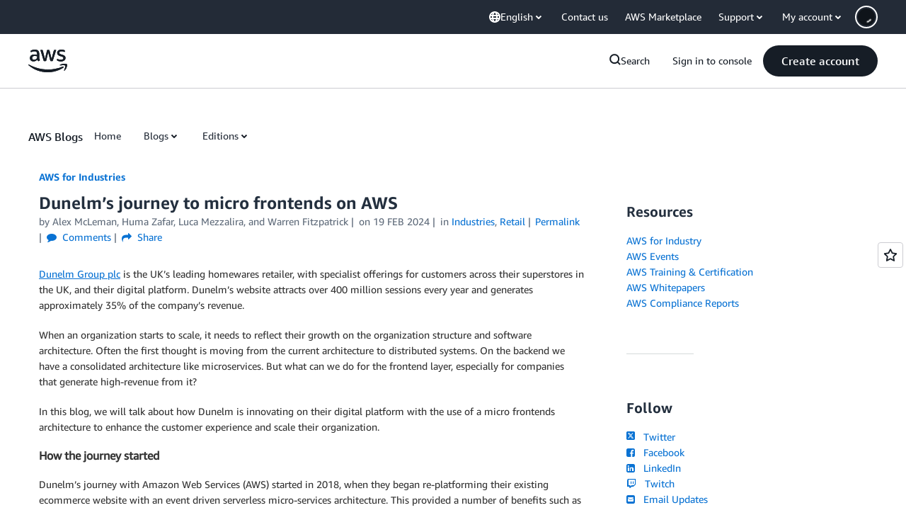

--- FILE ---
content_type: text/html;charset=UTF-8
request_url: https://amazonwebservicesinc.tt.omtrdc.net/m2/amazonwebservicesinc/ubox/raw?mboxPC=1769536678815-726898&mboxSession=1769536678814-903951&uniq=1769536679416-184122
body_size: -370
content:
{"url":"/en_US/optimization_testing/ccba-footer/master","campaignId":"610677","environmentId":"350","userPCId":"1769536678815-726898.44_0"}